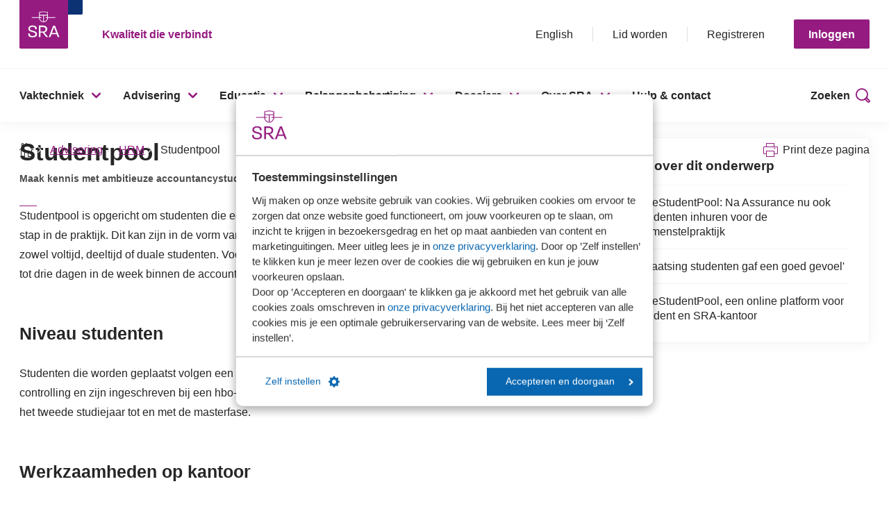

--- FILE ---
content_type: text/html; charset=utf-8
request_url: https://www.sra.nl/advisering/hrm/thestudentpool/
body_size: 82217
content:


<!DOCTYPE html>
<html id="html" lang="nl" data-lang="nl-NL"
      class="
      ">
<head>

    <script src="/includes/script/SRAwebsite/dynamics-marketing-helper.js"></script>
        <meta name="google-site-verification" content="ssLfiV76LUD7KcQkGCbQGHG_rhwX6YJOXsDlowHHfK8" />
<!-- Google Tag Manager --> 
<script data-cookieconsent="ignore">
(function(w,d,s,l,i){w[l]=w[l]||[];w[l].push({'gtm.start':
new Date().getTime(),event:'gtm.js'});var f=d.getElementsByTagName(s)[0],
j=d.createElement(s),dl=l!='dataLayer'?'&l='+l:'';j.async=true;j.src=
'https://www.googletagmanager.com/gtm.js?id='+i+dl+ '&gtm_auth=UqzZkZ7f6pBbps9NcS2wVQ&gtm_preview=env-2&gtm_cookies_win=x';f.parentNode.insertBefore(j,f);
})(window,document,'script','dataLayer','GTM-WPP2X5X');</script>
<!-- End Google Tag Manager -->
<script type="text/javascript" async src="https://sranl.gaveri.nl/"></script>

    <!-- Hotjar Tracking Code for https://www.sra.nl -->
<script type="text/plain" data-cookieconsent="statistics">
    (function(h,o,t,j,a,r){
        h.hj=h.hj||function(){(h.hj.q=h.hj.q||[]).push(arguments)};
        h._hjSettings={hjid:1767773,hjsv:6};
        a=o.getElementsByTagName('head')[0];
        r=o.createElement('script');r.async=1;
        r.src=t+h._hjSettings.hjid+j+h._hjSettings.hjsv;
        a.appendChild(r);
    })(window,document,'https://static.hotjar.com/c/hotjar-','.js?sv=');
</script>
    
    <title>Studentpool - HRM - Advisering - SRA</title>
            <meta name="Description" content="Studentpool is opgericht om studenten die een financi&#235;le achtergrond heeft te helpen met het zetten van de eerste stap in de praktijk. Dit kan zijn in de vorm van een bijbaan, stage, een scriptie of een fulltime starterspositie, voor zowel voltijd, deeltijd of duale studenten." />

        <meta property="og:type" content="website" />
        <meta property="og:url" content="/advisering/hrm/thestudentpool" />
        <meta property="og:title" content="Studentpool - HRM - Advisering - SRA" />

    <script type='text/javascript'>
                        _contactIdentifiers = {
                            dynamics: ''                        
                        };
                     </script>
    <link rel="stylesheet" href="/includes/redesign/css/index.css?rnd=160420251" />
    <script type="module" src="/includes/redesign/js/index.js?rnd=160420251"></script>
    <link rel="shortcut icon" href="/includes/redesign/images/icon.png" />
    <meta name="viewport" content="width=device-width, initial-scale=1">
</head>
<body>
    <!-- #wrapper -->
    <div id="wrapper">
        <!-- #header -->
        <header>
            
    

<section class="header js-header">
    <a class="btn btn--secondary header__skip js-header-skip-content" href="#main">Sla menu over</a>
    <div class="header__top">
        <div class="header__top__inner">
            <div class="header__logo">
                <a href="/" title="Homepage">
                    <img src="/includes/redesign/images/logo.svg" alt="SRA Logo">
                </a>
            </div>

            <div class="header__payoff">
                Kwaliteit die verbindt
            </div>

            <div class="header__top__content">

                    <ul>
                            <li class="header__top__language">
                                <a href="/over-sra/about-sra" title="More information about SRA" target="">English</a>
                            </li>
                                                    <li class="header__top__login js-header-account-btn">
                                <a href="/gegevens-wijzigen" title="" target=""><i class="icon icon-user"></i></a>
                            </li>
                                                    <li class="header__top__search"><a class="js-header-btn-search" href="#" title=""><i class="icon icon-search"></i></a></li>
                                                    <li class="header__top__account-item">
                                <a href="/over-sra/lid-worden" title="Meer informatie over het SRA-lidmaatschap" target="">Lid worden</a>
                            </li>
                                                    <li class="header__top__account-item">
                                <a href="/registreren" title="Registreren / account aanvragen" target="">Registreren</a>
                            </li>
                    </ul>
                        <a class="btn header__top__account-btn js-header-account-btn" title="Inloggen" href="#">Inloggen</a>

                <div class="header__account js-header-account" tabindex="-1">
                    <div class="header__account__container">
                        <div class="header__account__inner">
                                <h4 class="heading-line">Inloggen</h4>
                                <div class="header__account__step js-header-account-step-email active">
                                    <p>Er wordt een code naar je e-mailadres gestuurd. Om in te loggen vul je deze code in de volgende stap in.</p>
                                    <form>
                                        <div class="form-group">
                                            <label for="email">E-mailadres</label>
                                            <input class="js-header-account-input-email" id="email" type="email" placeholder="naam@email.nl">
                                            <span>E-mailadres is niet correct</span>
                                        </div>

                                        <div class="header__account__email__error js-header-account-email-error"></div>

                                        <input class="btn btn--full js-header-acount-btn-email" type="submit" value="Code versturen">
                                    </form>

                                        <p>
                                            Is jouw kantoor wel lid, maar heb je nog geen account?
                                            <a href="/registreren" title="">Klik hier om een account aan te vragen.</a>
                                        </p>
                                </div>
                                <div class="header__account__step js-header-account-step-code">
                                    <p>Er is een code naar je e-mailadres gestuurd. Om in te loggen, vul je deze hieronder in.</p>
                                    <form>
                                        <div class="form-group">
                                            <label for="code">Code</label>
                                            <div class="header__account__code-container js-header-account-code-container">
                                                <input id="code" type="number" maxlength="1">
                                                <input type="number" maxlength="2">
                                                <input type="number" maxlength="2">
                                                <input type="number" maxlength="2">
                                                <input type="number" maxlength="2">
                                                <input type="number" maxlength="2">
                                            </div>
                                        </div>
                                        <div class="header__account__code__error js-header-account-code-error"></div>
                                        <input class="btn btn--full btn--disabled js-header-acount-btn-login" type="submit" value="Inloggen">
                                    </form>
                                </div>
                                <button class="header__account__close js-header-account-btn-close"></button>
                        </div>
                    </div>
                    <div class="header__account__overlay js-header-account-overlay"></div>
                </div>

                    <button class="header__hamburger js-header-hamburger">
                        <span class="header__hamburger__line header__hamburger__line--first"></span>
                        <span class="header__hamburger__line header__hamburger__line--second"></span>
                        <span class="header__hamburger__line header__hamburger__line--third"></span>
                    </button>
            </div>
        </div>
    </div>

        <div class="header__nav js-header-nav">
            <div class="container">
                <div class="header__nav__wrapper js-header-nav-wrapper">
                    <nav>
                        <ul>
                                <li>
                                    <a class="header__nav__parent js-header-nav-parent" href="/vaktechniek" title="" target="">Vaktechniek</a>
                                        <div class="header__nav__children js-header-nav-children">
                                            <div class="header__nav__children__inner">
                                                <button class="header__nav__back js-header-nav-go-back">Ga terug</button>
                                                <h3 class="heading-line">Vaktechniek</h3>
                                                    <div class="header__nav__child">
                                                        <a href="/vaktechniek" title="" target="">Vaktechniek</a>
                                                            <ul>
                                                                    <li>
                                                                        <a href="/vaktechniek/overzicht-publicaties-vaktechniek" title="" target="">Recente publicaties</a>
                                                                    </li>
                                                                    <li>
                                                                        <a href="/vaktechniek/verwachte-publicaties-vaktechniek" title="" target="">Verwachte publicaties</a>
                                                                    </li>
                                                                    <li>
                                                                        <a href="/vaktechniek/helpdesk-sra-vaktechniek" title="" target="">Helpdesk Vaktechniek</a>
                                                                    </li>
                                                                    <li>
                                                                        <a href="/vaktechniek/accountancy/jaarverslaggeving#rjenrjk" title="" target="">RJ en RJk</a>
                                                                    </li>
                                                                    <li>
                                                                        <a href="/educatie/kringen" title="" target="">Vaktechnische kringen</a>
                                                                    </li>
                                                                    <li>
                                                                        <a href="/vaktechniek/fiscaal/wolters-kluwer-fiscaal-antwoord" title="" target="">Wolters Kluwer Fiscaal Antwoord</a>
                                                                    </li>
                                                            </ul>
                                                    </div>
                                                    <div class="header__nav__child">
                                                        <a href="/vaktechniek/accountancy" title="" target="">Accountancy</a>
                                                            <ul>
                                                                    <li>
                                                                        <a href="/vaktechniek/accountancy/jaarverslaggeving" title="" target="">Jaarverslaggeving</a>
                                                                    </li>
                                                                    <li>
                                                                        <a href="/vaktechniek/accountancy/controle" title="" target="">Controle</a>
                                                                    </li>
                                                                    <li>
                                                                        <a href="/vaktechniek/accountancy/beoordelen-en-overige-assurance" title="" target="">Beoordelen en overige assurance</a>
                                                                    </li>
                                                                    <li>
                                                                        <a href="/vaktechniek/accountancy/samenstellen" title="" target="">Samenstellen en advies</a>
                                                                    </li>
                                                                    <li>
                                                                        <a href="/vaktechniek/accountancy/hra" title="" target="">HRA en voorbeeldteksten</a>
                                                                    </li>
                                                                    <li>
                                                                        <a href="/vaktechniek/accountancy/jaarrekening-mkb" title="" target="">Jaarrekening MKB 2025</a>
                                                                    </li>
                                                            </ul>
                                                    </div>
                                                    <div class="header__nav__child">
                                                        <a href="/vaktechniek/kwaliteit" title="" target="">Kwaliteit</a>
                                                            <ul>
                                                                    <li>
                                                                        <a href="https://www.sra.nl/vaktechniek/kwaliteit#handboek" title="" target="">Handboek Kwaliteit variant 1 SKM1</a>
                                                                    </li>
                                                                    <li>
                                                                        <a href="/dossiers/skm1" title="" target="">Dossier SKM1</a>
                                                                    </li>
                                                                    <li>
                                                                        <a href="https://www.sra.nl/vaktechniek/kwaliteit#praktijkhandreikingen" title="" target="">Praktijkhandreikingen</a>
                                                                    </li>
                                                                    <li>
                                                                        <a href="https://www.sra.nl/vaktechniek/kwaliteit#signaleringen" title="" target="">Signaleringen</a>
                                                                    </li>
                                                                    <li>
                                                                        <a href="https://www.sra.nl/vaktechniek/kwaliteit#vragenlijsten" title="" target="">Vragenlijsten</a>
                                                                    </li>
                                                                    <li>
                                                                        <a href="/vaktechniek/accountancy/wwft" title="" target="">Wwft</a>
                                                                    </li>
                                                            </ul>
                                                    </div>
                                                    <div class="header__nav__child">
                                                        <a href="/vaktechniek/fiscaal" title="" target="">Fiscaal</a>
                                                            <ul>
                                                                    <li>
                                                                        <a href="https://www.sra.nl/vaktechniek/fiscaal/publicaties#praktijkhandreikingen" title="" target="">Praktijkhandreikingen</a>
                                                                    </li>
                                                                    <li>
                                                                        <a href="https://www.sra.nl/vaktechniek/fiscaal/publicaties#signaleringen" title="" target="">Signaleringen</a>
                                                                    </li>
                                                                    <li>
                                                                        <a href="https://www.sra.nl/vaktechniek/fiscaal/publicaties#formulieren" title="" target="">Formulieren</a>
                                                                    </li>
                                                                    <li>
                                                                        <a href="/vaktechniek/fiscaal/wolters-kluwer-fiscaal-antwoord/modellen-wolters-kluwer" title="" target="">Praktische modellen Wolters Kluwer</a>
                                                                    </li>
                                                                    <li>
                                                                        <a href="/vaktechniek/fiscaal/wolters-kluwer-fiscaal-antwoord/rekenmodellen-wolters-kluwer" title="" target="">Rekenmodellen Wolters Kluwer</a>
                                                                    </li>
                                                                    <li>
                                                                        <a href="/vaktechniek/fiscaal/wolters-kluwer-fiscaal-antwoord/themas-wolters-kluwer" title="" target="">Themapagina&#39;s Wolters Kluwer</a>
                                                                    </li>
                                                            </ul>
                                                    </div>
                                                    <div class="header__nav__child">
                                                        <a href="/advisering/vaktechniek" title="" target="">Tooling</a>
                                                            <ul>
                                                                    <li>
                                                                        <a href="/advisering/vaktechniek/werkprogrammas" title="" target="">SRA-Werkprogramma&#39;s</a>
                                                                    </li>
                                                                    <li>
                                                                        <a href="/advisering/vaktechniek/praktische-tools-skm1" title="" target="">Praktische tools SKM1</a>
                                                                    </li>
                                                                    <li>
                                                                        <a href="/advisering/vaktechniek/handboeken-online-beheren" title="" target="">Handboeken online beheren</a>
                                                                    </li>
                                                                    <li>
                                                                        <a href="/advisering/vaktechniek/intern-reviewsysteem" title="" target="">Intern reviewsysteem</a>
                                                                    </li>
                                                                    <li>
                                                                        <a href="/advisering/vaktechniek/compliance" title="" target="">Compliance tools</a>
                                                                    </li>
                                                                    <li>
                                                                        <a href="/advisering/vaktechniek/wwft-audit" title="" target="">Wwft-audit</a>
                                                                    </li>
                                                                    <li>
                                                                        <a href="/advisering/vaktechniek/sra-dataplatform-q" title="" target="">SRA-Dataplatform Q</a>
                                                                    </li>
                                                            </ul>
                                                    </div>
                                            </div>
                                        </div>
                                </li>
                                <li>
                                    <a class="header__nav__parent js-header-nav-parent" href="/advisering" title="" target="">Advisering</a>
                                        <div class="header__nav__children js-header-nav-children">
                                            <div class="header__nav__children__inner">
                                                <button class="header__nav__back js-header-nav-go-back">Ga terug</button>
                                                <h3 class="heading-line">Advisering</h3>
                                                    <div class="header__nav__child">
                                                        <a href="/advisering" title="" target="">Advisering</a>
                                                            <ul>
                                                                    <li>
                                                                        <a href="/advisering/nieuwsbank" title="" target="">Nieuwsbank</a>
                                                                    </li>
                                                                    <li>
                                                                        <a href="/advisering/biz" title="" target="">Branche in Zicht (BiZ)</a>
                                                                    </li>
                                                            </ul>
                                                    </div>
                                                    <div class="header__nav__child">
                                                        <a href="/advisering/cultuur-en-gedrag" title="" target="">Cultuur en gedrag</a>
                                                            <ul>
                                                                    <li>
                                                                        <a href="/advisering/cultuur-en-gedrag/sra-onderzoek-kwaliteitsgerichte-cultuur" title="" target="">Onderzoek Kwaliteitsgerichte cultuur</a>
                                                                    </li>
                                                                    <li>
                                                                        <a href="/advisering/cultuur-en-gedrag/sra-medewerkerstevredenheidsonderzoek" title="" target="">Medewerkersonderzoek</a>
                                                                    </li>
                                                                    <li>
                                                                        <a href="/advisering/cultuur-en-gedrag/cultuursessies-op-maat" title="" target="">Cultuursessie</a>
                                                                    </li>
                                                                    <li>
                                                                        <a href="/advisering/strategie/strategiesessie" title="" target="">Strategiesessie</a>
                                                                    </li>
                                                                    <li>
                                                                        <a href="/advisering/cultuur-en-gedrag/persoonlijke-ontwikkeling-coaching" title="" target="">Coaching en mediation</a>
                                                                    </li>
                                                                    <li>
                                                                        <a href="/advisering/strategie/klanttevredenheidsonderzoek" title="" target="">Klantonderzoek</a>
                                                                    </li>
                                                            </ul>
                                                    </div>
                                                    <div class="header__nav__child">
                                                        <a href="/advisering/hrm" title="" target="">HRM</a>
                                                            <ul>
                                                                    <li>
                                                                        <a href="/advisering/hrm/hrm-modellen" title="" target="">HRM-Modellen</a>
                                                                    </li>
                                                                    <li>
                                                                        <a href="/advisering/hrm/advies/my-performance-tool" title="" target="">My Performance tool</a>
                                                                    </li>
                                                                    <li>
                                                                        <a href="/advisering/hrm/arbo-dienstverlening/risico-inventarisatie-en-evaluatie" title="" target="">Risico Inventarisatie en Evaluatie</a>
                                                                    </li>
                                                                    <li>
                                                                        <a href="/advisering/hrm/advies/sra-loopbaanmodel" title="" target="">Loopbaanmodel</a>
                                                                    </li>
                                                                    <li>
                                                                        <a href="/advisering/hrm/advies/salarisgebouw" title="" target="">Salarisgebouw</a>
                                                                    </li>
                                                                    <li>
                                                                        <a href="/advisering/hrm/arbeidsvoorwaardenonderzoek" title="" target="">Arbeidsvoorwaardenonderzoek</a>
                                                                    </li>
                                                            </ul>
                                                    </div>
                                                    <div class="header__nav__child">
                                                        <a href="/advisering/it-diensten" title="" target="">IT</a>
                                                            <ul>
                                                                    <li>
                                                                        <a href="/advisering/it-diensten/it-kostenonderzoek" title="" target="">IT-kostenonderzoek</a>
                                                                    </li>
                                                                    <li>
                                                                        <a href="/advisering/it-diensten/it-strategie" title="" target="">IT-strategie</a>
                                                                    </li>
                                                            </ul>
                                                    </div>
                                                    <div class="header__nav__child">
                                                        <a href="/advisering/data-en-benchmarkonderzoek" title="" target="">Data en benchmark</a>
                                                            <ul>
                                                                    <li>
                                                                        <a href="/advisering/hrm/arbeidsvoorwaardenonderzoek" title="" target="">Arbeidsvoorwaardenonderzoek (incl. Salarisonderzoek)</a>
                                                                    </li>
                                                                    <li>
                                                                        <a href="/advisering/biz" title="" target="">Branche in Zicht (BiZ)</a>
                                                                    </li>
                                                                    <li>
                                                                        <a href="/advisering/data-en-benchmarkonderzoek/kantorenbenchmark" title="" target="">Kantorenbenchmark</a>
                                                                    </li>
                                                                    <li>
                                                                        <a href="/advisering/it-diensten/it-kostenonderzoek" title="" target="">IT-kostenonderzoek</a>
                                                                    </li>
                                                            </ul>
                                                    </div>
                                                    <div class="header__nav__child">
                                                        <a href="/advisering/inkoopafspraken-en-samenwerkingsverbanden" title="" target="">Inkoopafspraken</a>
                                                            <ul>
                                                                    <li>
                                                                        <a href="/advisering/inkoopafspraken-en-samenwerkingsverbanden/verzuimverzekering-van-nationale-nederlanden" title="" target="">Verzuimverzekering - Nationale Nederlanden</a>
                                                                    </li>
                                                                    <li>
                                                                        <a href="/advisering/inkoopafspraken-en-samenwerkingsverbanden/collectieve-zorgverzekering-van-cz" title="" target="">Collectieve zorgverzekering - CZ</a>
                                                                    </li>
                                                                    <li>
                                                                        <a href="/advisering/inkoopafspraken-en-samenwerkingsverbanden/mantelovereenkomst-uitzendbureaus" title="" target="">Kantoorpersoneel - Unique</a>
                                                                    </li>
                                                                    <li>
                                                                        <a href="/advisering/inkoopafspraken-en-samenwerkingsverbanden/arbeidsrecht-abonnement" title="" target="">Arbeidsrecht - Van Zijl Advocaten</a>
                                                                    </li>
                                                                    <li>
                                                                        <a href="/advisering/inkoopafspraken-en-samenwerkingsverbanden/arbodiensten-arboned" title="" target="">Arbodienst - ArboNed</a>
                                                                    </li>
                                                                    <li>
                                                                        <a href="/advisering/inkoopafspraken-en-samenwerkingsverbanden" title="" target="">Alle inkoopafspraken</a>
                                                                    </li>
                                                            </ul>
                                                    </div>
                                            </div>
                                        </div>
                                </li>
                                <li>
                                    <a class="header__nav__parent js-header-nav-parent" href="/educatie" title="" target="">Educatie</a>
                                        <div class="header__nav__children js-header-nav-children">
                                            <div class="header__nav__children__inner">
                                                <button class="header__nav__back js-header-nav-go-back">Ga terug</button>
                                                <h3 class="heading-line">Educatie</h3>
                                                    <div class="header__nav__child">
                                                        <a href="/educatie" title="" target="">Educatie</a>
                                                            <ul>
                                                                    <li>
                                                                        <a href="/educatie/accountancy" title="" target="">Accountancy</a>
                                                                    </li>
                                                                    <li>
                                                                        <a href="/educatie/bedrijfsadvies" title="" target="">Bedrijfsadvies</a>
                                                                    </li>
                                                                    <li>
                                                                        <a href="/educatie/communicatie-management-en-hrm" title="" target="">Communicatie Management en HRM</a>
                                                                    </li>
                                                                    <li>
                                                                        <a href="/educatie/compliance-en-kwaliteit" title="" target="">Compliance en kwaliteit</a>
                                                                    </li>
                                                                    <li>
                                                                        <a href="/educatie/fiscaal" title="" target="">Fiscaal</a>
                                                                    </li>
                                                                    <li>
                                                                        <a href="/educatie/ict" title="" target="">ICT</a>
                                                                    </li>
                                                                    <li>
                                                                        <a href="/educatie/juridisch" title="" target="">Juridisch</a>
                                                                    </li>
                                                                    <li>
                                                                        <a href="/educatie/lonen-en-salarissen" title="" target="">Lonen en salarissen</a>
                                                                    </li>
                                                            </ul>
                                                    </div>
                                                    <div class="header__nav__child">
                                                        <a href="/educatie" title="" target="">Opleidingsvormen</a>
                                                            <ul>
                                                                    <li>
                                                                        <a href="/educatie/cursusoverzicht" title="" target="">Cursussen</a>
                                                                    </li>
                                                                    <li>
                                                                        <a href="/educatie/e-learning" title="" target="">E-learning</a>
                                                                    </li>
                                                                    <li>
                                                                        <a href="/educatie/incompany" title="" target="">Incompany</a>
                                                                    </li>
                                                                    <li>
                                                                        <a href="/educatie/e-learning/kennis-assessments" title="" target="">Kennis assessments</a>
                                                                    </li>
                                                                    <li>
                                                                        <a href="/educatie/kringen" title="" target="">Kringen</a>
                                                                    </li>
                                                                    <li>
                                                                        <a href="https://www.sra.nl/educatie/cursusoverzicht?code=&amp;enddate=&amp;field=&amp;function=&amp;query=&amp;startdate=&amp;type=Virtual+Classroom" title="" target="">Virtual Classroom</a>
                                                                    </li>
                                                            </ul>
                                                    </div>
                                                    <div class="header__nav__child">
                                                        <a href="/educatie/stagebureau" title="" target="">SRA-Stagebureau</a>
                                                            <ul>
                                                                    <li>
                                                                        <a href="/educatie/stagebureau" title="" target="">Praktijkopleiding</a>
                                                                    </li>
                                                                    <li>
                                                                        <a href="/educatie/forms/inschrijfformulier-praktijkopleidingen-mkb-en-assurance" title="" target="">Inschrijven praktijkopleiding</a>
                                                                    </li>
                                                                    <li>
                                                                        <a href="/educatie/trainingsprogramma-praktijkopleiding-mkb-en-assurance" title="" target="">Onderdelen praktijkopleiding</a>
                                                                    </li>
                                                                    <li>
                                                                        <a href="/educatie/stagebureau/geintegreerde-opleidingen" title="" target="">Ge&#239;ntegreerde opleidingen</a>
                                                                    </li>
                                                                    <li>
                                                                        <a href="/educatie/stagebureau/verkorting-aanvragen" title="" target="">Verkorting aanvragen</a>
                                                                    </li>
                                                                    <li>
                                                                        <a href="/educatie/stagebureau/praktijkbegeleider" title="" target="">Praktijkbegeleider</a>
                                                                    </li>
                                                                    <li>
                                                                        <a href="/educatie/stagebureau/beoordelaar" title="" target="">Beoordelaar</a>
                                                                    </li>
                                                            </ul>
                                                    </div>
                                                    <div class="header__nav__child">
                                                        <a href="/educatie/cursusoverzicht" title="" target="">Cursusoverzicht</a>
                                                            <ul>
                                                                    <li>
                                                                        <a href="https://leeromgeving.sra.nl/" title="" target="_blank">Mijn Leeromgeving</a>
                                                                    </li>
                                                                    <li>
                                                                        <a href="/dossiers/nvpe" title="" target="">MyPE en NVPE</a>
                                                                    </li>
                                                            </ul>
                                                    </div>
                                            </div>
                                        </div>
                                </li>
                                <li>
                                    <a class="header__nav__parent js-header-nav-parent" href="/belangenbehartiging" title="" target="">Belangenbehartiging</a>
                                        <div class="header__nav__children js-header-nav-children">
                                            <div class="header__nav__children__inner">
                                                <button class="header__nav__back js-header-nav-go-back">Ga terug</button>
                                                <h3 class="heading-line">Belangenbehartiging</h3>
                                                    <div class="header__nav__child">
                                                        <a href="/belangenbehartiging" title="" target="">Belangenbehartiging</a>
                                                            <ul>
                                                                    <li>
                                                                        <a href="/belangenbehartiging/belangenbehartiging" title="" target="">Waar staan wij voor?</a>
                                                                    </li>
                                                                    <li>
                                                                        <a href="/belangenbehartiging/nieuwsoverzicht-belangenbehartiging" title="" target="">Nieuws</a>
                                                                    </li>
                                                                    <li>
                                                                        <a href="/belangenbehartiging/consultaties" title="" target="">Reacties SRA op consultaties</a>
                                                                    </li>
                                                                    <li>
                                                                        <a href="/belangenbehartiging/ledenconsultaties-bij-sra" title="" target="">Ledenconsultaties</a>
                                                                    </li>
                                                            </ul>
                                                    </div>
                                                    <div class="header__nav__child">
                                                        <a href="/belangenbehartiging/accountancy" title="" target="">Accountancy</a>
                                                            <ul>
                                                                    <li>
                                                                        <a href="/belangenbehartiging/accountancy/accountancy-standpunten" title="" target="">Standpunten</a>
                                                                    </li>
                                                                    <li>
                                                                        <a href="/belangenbehartiging/accountancy/accountancy-dossiers" title="" target="">Dossiers</a>
                                                                    </li>
                                                                    <li>
                                                                        <a href="/belangenbehartiging/accountancy/waar-is-sra-vertegenwoordigd" title="" target="">Waar is SRA vertegenwoordigd?</a>
                                                                    </li>
                                                            </ul>
                                                    </div>
                                                    <div class="header__nav__child">
                                                        <a href="/belangenbehartiging/fiscaal" title="" target="">Fiscaal</a>
                                                            <ul>
                                                                    <li>
                                                                        <a href="/belangenbehartiging/fiscaal/fiscale-standpunten" title="" target="">Standpunten</a>
                                                                    </li>
                                                                    <li>
                                                                        <a href="/belangenbehartiging/fiscaal/fiscale-dossiers" title="" target="">Dossiers</a>
                                                                    </li>
                                                                    <li>
                                                                        <a href="/belangenbehartiging/fiscaal/waar-is-sra-vertegenwoordigd" title="" target="">Waar is SRA vertegenwoordigd?</a>
                                                                    </li>
                                                            </ul>
                                                    </div>
                                                    <div class="header__nav__child">
                                                        <a href="/hulp-en-contact" title="" target="">Contact</a>
                                                            <ul>
                                                                    <li>
                                                                        <a href="/belangenbehartiging/pers" title="" target="">Pers</a>
                                                                    </li>
                                                                    <li>
                                                                        <a href="/over-sra/sra-nieuwsbrieven" title="" target="">Nieuwsbrieven</a>
                                                                    </li>
                                                            </ul>
                                                    </div>
                                            </div>
                                        </div>
                                </li>
                                <li>
                                    <a class="header__nav__parent js-header-nav-parent" href="/dossiers" title="" target="">Dossiers</a>
                                        <div class="header__nav__children js-header-nav-children">
                                            <div class="header__nav__children__inner">
                                                <button class="header__nav__back js-header-nav-go-back">Ga terug</button>
                                                <h3 class="heading-line">Dossiers</h3>
                                                    <div class="header__nav__child">
                                                        <a href="/dossiers/skm1" title="" target="">Dossier SKM1</a>
                                                            <ul>
                                                                    <li>
                                                                        <a href="/vaktechniek/kwaliteit/praktijkhandreikingen/praktijkhandreiking-implementatie-standaard-voor-kwaliteitsmanagement-1" title="" target="">Praktijkhandreiking en Risk Control Framework</a>
                                                                    </li>
                                                                    <li>
                                                                        <a href="/vaktechniek/kwaliteit/praktijkhandreikingen/praktijkhandreiking-ervaringen-met-de-implementatie-van-skm1" title="" target="">Praktijkhandreiking Ervaringen met de implementatie van SKM1</a>
                                                                    </li>
                                                                    <li>
                                                                        <a href="/nieuwsoverzicht/2025/planning-update-handboek-kwaliteit-aan-skm1" title="" target="">Planning update Handboek Kwaliteit aan SKM1</a>
                                                                    </li>
                                                            </ul>
                                                    </div>
                                                    <div class="header__nav__child">
                                                        <a href="/dossiers/dossier-hoge-raad-box-3" title="" target="">Dossier Box 3</a>
                                                            <ul>
                                                                    <li>
                                                                        <a href="/dossiers/dossier-hoge-raad-box-3/tegenbewijsregeling-box-3-2017-2027" title="" target="">Tegenbewijsregeling (2017-2027)</a>
                                                                    </li>
                                                                    <li>
                                                                        <a href="/dossiers/dossier-hoge-raad-box-3/rechtsherstel-box-3-2017-2022" title="" target="">Rechtsherstel box 3 (2017-2022)</a>
                                                                    </li>
                                                                    <li>
                                                                        <a href="/dossiers/dossier-hoge-raad-box-3/overbruggingswet-box-3-2023-2026" title="" target="">Overbruggingswet (2023 - 2027)</a>
                                                                    </li>
                                                            </ul>
                                                    </div>
                                                    <div class="header__nav__child">
                                                        <a href="/dossiers/duurzaam" title="" target="">Dossier Duurzaam</a>
                                                            <ul>
                                                                    <li>
                                                                        <a href="/dossiers/duurzaam/sra-platform-duurzaamheid" title="" target="">SRA-Platform Duurzaamheid</a>
                                                                    </li>
                                                                    <li>
                                                                        <a href="/over-sra/onze-organisatie/commissies/commissie-duurzaam-ondernemen" title="" target="">Commissie Duurzaam</a>
                                                                    </li>
                                                                    <li>
                                                                        <a href="/nieuwsoverzicht/2025/podcast-de-accountant-als-route-naar-duurzaam-succes" title="" target="">Podcast &#39;De accountant als route naar duurzaam succes&#39;</a>
                                                                    </li>
                                                            </ul>
                                                    </div>
                                                    <div class="header__nav__child">
                                                        <a href="/dossiers" title="" target="">Overige dossiers</a>
                                                            <ul>
                                                                    <li>
                                                                        <a href="/dossiers/herijking-beroepsprofiel-en-opleidingen" title="" target="">Herijking beroepsprofiel en opleidingen</a>
                                                                    </li>
                                                                    <li>
                                                                        <a href="/dossiers/belastingrente" title="" target="">Belastingrente</a>
                                                                    </li>
                                                                    <li>
                                                                        <a href="/dossiers/arbeidsrelaties" title="" target="">Arbeidsrelaties</a>
                                                                    </li>
                                                                    <li>
                                                                        <a href="/dossiers" title="" target="">Bekijk alle dossiers</a>
                                                                    </li>
                                                            </ul>
                                                    </div>
                                            </div>
                                        </div>
                                </li>
                                <li>
                                    <a class="header__nav__parent js-header-nav-parent" href="/over-sra" title="" target="">Over SRA</a>
                                        <div class="header__nav__children js-header-nav-children">
                                            <div class="header__nav__children__inner">
                                                <button class="header__nav__back js-header-nav-go-back">Ga terug</button>
                                                <h3 class="heading-line">Over SRA</h3>
                                                    <div class="header__nav__child">
                                                        <a href="/over-sra" title="" target="">Over SRA</a>
                                                            <ul>
                                                                    <li>
                                                                        <a href="/over-sra/missie-visie-en-speerpunten" title="" target="|Custom">Missie, visie en speerpunten</a>
                                                                    </li>
                                                                    <li>
                                                                        <a href="/over-sra/onze-organisatie" title="" target="">Onze organisatie</a>
                                                                    </li>
                                                                    <li>
                                                                        <a href="/over-sra/kantoorvinder" title="" target="">SRA-kantoorvinder</a>
                                                                    </li>
                                                                    <li>
                                                                        <a href="/nieuwsoverzicht" title="" target="">Nieuws</a>
                                                                    </li>
                                                            </ul>
                                                    </div>
                                                    <div class="header__nav__child">
                                                        <a href="/over-sra/lid-worden" title="" target="">Over het SRA-lidmaatschap</a>
                                                            <ul>
                                                                    <li>
                                                                        <a href="/over-sra/lid-worden" title="" target="">Word SRA-lid</a>
                                                                    </li>
                                                                    <li>
                                                                        <a href="/over-sra/lid-worden/flyer-sra-lidmaatschap" title="" target="">Voordelen lidmaatschap</a>
                                                                    </li>
                                                                    <li>
                                                                        <a href="/over-sra/review" title="" target="">Review</a>
                                                                    </li>
                                                            </ul>
                                                    </div>
                                                    <div class="header__nav__child">
                                                        <a href="/over-sra" title="" target="">Voor wie we er zijn</a>
                                                            <ul>
                                                                    <li>
                                                                        <a href="/over-sra/ondernemer" title="" target="">Ondernemers</a>
                                                                    </li>
                                                                    <li>
                                                                        <a href="/over-sra/studenten-hogescholen-en-young-profs" title="" target="">Studenten, hogescholen en young profs</a>
                                                                    </li>
                                                                    <li>
                                                                        <a href="/over-sra/gecertificeerd" title="" target="">Gecertificeerde kantoren</a>
                                                                    </li>
                                                            </ul>
                                                    </div>
                                                    <div class="header__nav__child">
                                                        <a href="/over-sra/werken-bij-sra" title="" target="">Werken bij SRA</a>
                                                            <ul>
                                                                    <li>
                                                                        <a href="/over-sra/werken-bij-sra/vacatures-sra-bureau" title="" target="">Vacatures</a>
                                                                    </li>
                                                            </ul>
                                                    </div>
                                            </div>
                                        </div>
                                </li>
                                <li>
                                    <a class="header__nav__parent js-header-nav-parent" href="/hulp-en-contact" title="" target="">Hulp &amp; contact</a>
                                </li>
                        </ul>
                    </nav>

                        <button class="header__btn-search js-header-btn-search">Zoeken</button>
                </div>
            </div>
        </div>

    <div class="search js-search" data-algolia-api-key="OTkwNzgyYjQ0OTNiYWYxYTI0NjgyOWNmNmVmZjdhM2VjZTQ0ZjU3MTg1ZTNjMWRjYjY3OGNhOThiMmJmMzAyZnRhZ0ZpbHRlcnM9JTVCJTVCJTIyYWxnb2xpYV9zcmFfc2l0ZWNvcmUlMjIlNUQlNUQmcmVzdHJpY3RJbmRpY2VzPWFsZ29saWEtc3JhLXByZCo=" data-algolia-index-name="algolia-sra-prd" data-algolia-no-results-text="Er zijn geen resultaten gevonden voor deze zoekopdracht"  data-placeholder-text="Vul hier je zoekterm(en) in...">
    <div class="search__overlay js-search-overlay"></div>
    <div class="search__grid">
        <div class="search__grid__inner">
            <div class="search__inner">
                <button class="search__close js-search-btn-close">Sluiten</button>

                <div class="search__header">
                    <h3>Waar ben je naar op zoek?</h3>
                    <div class="search__searchbox js-search-selector-input"></div>
                </div>

                <div class="search__content">
                    <div class="search__filters">
                        <button class="js-search-btn-filters search__filters__btn !hidden">Filters</button>
                        <div class="search__filters__inner js-search-filters">
                            <h4>Filters</h4>
                            <div class="js-search-selector-filters" id="search-filters"></div>
                        </div>
                    </div>
                    <div class="search__results">
                        <div class="search__results__inner">
                            <h4>Zoekresultaten</h4>
                            <div class="js-search-selector-results" id="search-results"></div>
                            <div class="js-search-selector-pagination" id="search-pagination"></div>
                        </div>
                    </div>
                    <div class="search__suggestions">
                        <div class="search__suggestions__inner">
                            <h4>Populair</h4>
                            <ul>
                                        <li>
                                            <a href="/educatie/cursusoverzicht" title="SRA-cursusoverzicht">
                                                <img src="/-/media/srawebsite/afbeeldingen/00-iconen-2024/icon_educatie_algemeen.svg" alt="Icon Educatie">
                                                SRA-cursusoverzicht
                                            </a>
                                        </li>
                                        <li>
                                            <a href="/dossiers/skm1" title="Dossier SKM1">
                                                <img src="/-/media/srawebsite/afbeeldingen/00-iconen-2024/icon_dossier_kwaliteit.svg" alt="Icon Dossier">
                                                Dossier SKM1
                                            </a>
                                        </li>
                                        <li>
                                            <a href="/vaktechniek/overzicht-publicaties-vaktechniek" title="Overzicht publicaties Vaktechniek">
                                                <img src="/-/media/srawebsite/afbeeldingen/00-iconen-2024/icon_vaktechniek_praktijkhandreiking.svg" alt="Icon Pratijkhandreiking">
                                                Overzicht publicaties Vaktechniek
                                            </a>
                                        </li>
                                        <li>
                                            <a href="/vaktechniek/accountancy/jaarverslaggeving/richtlijnen-voor-de-jaarverslaggeving/rj-jaareditie-2026" title="RJ 2026">
                                                <img src="/-/media/srawebsite/afbeeldingen/00-iconen-2024/icon_vaktechniek_rj.svg" alt="Icon RJ">
                                                RJ 2026
                                            </a>
                                        </li>
                                        <li>
                                            <a href="/vaktechniek/accountancy/jaarverslaggeving/richtlijnen-voor-de-jaarverslaggeving/rjk-jaareditie-2026" title="RJk 2026">
                                                <img src="/-/media/srawebsite/afbeeldingen/00-iconen-2024/icon_vaktechniek_rjk.svg" alt="Icon RJk">
                                                RJk 2026
                                            </a>
                                        </li>
                                        <li>
                                            <a href="/vaktechniek/accountancy/jaarverslaggeving/richtlijnen-voor-de-jaarverslaggeving/rj-jaareditie-2025" title="RJ 2025">
                                                <img src="/-/media/srawebsite/afbeeldingen/00-iconen-2024/icon_vaktechniek_rj.svg" alt="Icon RJ">
                                                RJ 2025
                                            </a>
                                        </li>
                                        <li>
                                            <a href="/vaktechniek/accountancy/jaarverslaggeving/richtlijnen-voor-de-jaarverslaggeving/rjk-jaareditie-2025" title="RJk 2025">
                                                <img src="/-/media/srawebsite/afbeeldingen/00-iconen-2024/icon_vaktechniek_rjk.svg" alt="Icon RJk">
                                                RJk 2025
                                            </a>
                                        </li>
                                        <li>
                                            <a href="/dossiers/wwft" title="Dossier Wwft">
                                                <img src="/-/media/srawebsite/afbeeldingen/00-iconen-2024/icon_dossier_wwft.svg" alt="Icon Dossier">
                                                Dossier Wwft
                                            </a>
                                        </li>
                            </ul>
                        </div>
                    </div>
                </div>
            </div>
        </div>
    </div>
    <div class="js-search-selector-default-results hidden">
        <ol>
                <li>
                    <article>
                        <a href="/dossiers/skm1" title="SKM1">
                            <h5>SKM1</h5>
                            <p>Naslag, cursusaanbod en nieuws</p>
                            <ul class="search__item-breadcrumb">
                                    <li>Dossiers </li>
                                    <li> SKM1</li>
                            </ul>
                        </a>
                    </article>
                </li>
                <li>
                    <article>
                        <a href="/vaktechniek/stel-uw-vaktechnische-vraag" title="Stel je vaktechnische vraag">
                            <h5>Stel je vaktechnische vraag</h5>
                            <p></p>
                            <ul class="search__item-breadcrumb">
                                    <li>Vaktechniek </li>
                                    <li> Stel je vaktechnische vraag</li>
                            </ul>
                        </a>
                    </article>
                </li>
                <li>
                    <article>
                        <a href="/advisering/nieuwsbank" title="Nieuwsbank">
                            <h5>Nieuwsbank</h5>
                            <p>Maak kennis met het grootste informatieplatform voor klant en medewerker</p>
                            <ul class="search__item-breadcrumb">
                                    <li>Advisering </li>
                                    <li> Nieuwsbank</li>
                            </ul>
                        </a>
                    </article>
                </li>
                <li>
                    <article>
                        <a href="/advisering/biz" title="Branche in Zicht">
                            <h5>Branche in Zicht</h5>
                            <p>Maak kennis met de grootste mkb-benchmarkdatabase van Nederland</p>
                            <ul class="search__item-breadcrumb">
                                    <li>Advisering </li>
                                    <li> Branche in Zicht</li>
                            </ul>
                        </a>
                    </article>
                </li>
                <li>
                    <article>
                        <a href="/vaktechniek/accountancy/controle/praktijkhandreikingen/praktijkhandreiking-steekproeven-sra-steekproefmodel" title="Steekproeven / SRA-Steekproefmodel">
                            <h5>Steekproeven / SRA-Steekproefmodel</h5>
                            <p>Praktijkhandreiking en Steekproefmodel</p>
                            <ul class="search__item-breadcrumb">
                                    <li>Vaktechniek </li>
                                    <li> Accountancy</li>
                            </ul>
                        </a>
                    </article>
                </li>
        </ol>
    </div>
</div>

    <div class="header__overlay js-header-overlay"></div>
</section>

        </header>
        <!-- /#header -->
        <!-- #content -->
        <main>
            <div class="main" id="main" tabindex="-1">
                
    

<section class="breadcrumb">
    <div class="container">
        <ul>
                <li>
                            <a href="/" title="Home"><i class="icon icon-home"></i></a>

                </li>
                <li>
                            <a href="/advisering" title="Advisering">Advisering</a>

                </li>
                <li>
                            <a href="/advisering/hrm" title="HRM">HRM</a>

                </li>
                <li>
Studentpool
                </li>
        </ul>
            <button title="Print deze pagina" class="btn-print js-print">Print deze pagina</button>
    </div>
</section>

                

<div class="container">
    <div class="page-grid">
        <div class="page-grid__main">
            <!-- INTRO -->
            <section class="component page-grid-component intro">
                <div class="heading-line heading-line--large">
                    
                    <h1>Studentpool</h1>
                        <div class="hero__subtitle">
                            Maak kennis met ambitieuze accountancystudenten op zoek naar een carri&#232;regerichte bijbaan
                        </div>
                </div>
                    <div class="richtext">
                        <p>Studentpool is opgericht om studenten die een financi&euml;le achtergrond heeft te helpen met het zetten van de eerste stap in de praktijk. Dit kan zijn in de vorm van een bijbaan, stage, een scriptie of een fulltime starterspositie, voor zowel voltijd, deeltijd of duale studenten. Voornamelijk bieden zij werkstudentschappen aan voor gemiddeld twee tot drie dagen in de week binnen de accountancy, fiscaliteit, finance en controlling.</p>
                    </div>

            </section>



                <section class="component page-grid-component text">
                    <div class="richtext">
                        <h2>Niveau studenten</h2>
<p>Studenten die worden geplaatst volgen een opleiding gerelateerd aan accountancy, fiscaliteit, finance of controlling en zijn ingeschreven bij een hbo- of wo-onderwijsinstelling. Studenten kunnen zich aanmelden vanaf het tweede studiejaar tot en met de masterfase.</p>
<h2>Werkzaamheden op kantoor</h2>
<p>Studenten kunnen worden ingezet als assistent-accountant binnen de samenstelpraktijk, als assistent-accountant binnen de controlepraktijk, als junior aangiftemedewerker, als financieel medewerker, assistent-controller, business controller of als financial controller. Om ervoor te zorgen dat studenten direct van start inzetbaar zijn, volgen zij diverse e-learnings waar ze praktische vaardigheden leren die een starter moet uitvoeren, zoals het samenstellen van de voorraden of liquide middelen binnen de jaarrekening.</p>
<h2>No-cure-no-pay</h2>
<p>Studentpool werkt op basis van no-cure-no-pay. Er worden pas kosten in rekening gebracht wanneer iemand daadwerkelijk met je meedraait als gevolg van een uitgebreide aannameprocedure. Studentpool brengt vaste prijzen in rekening die vooraf met je besproken worden.&nbsp;</p>
<h2>Meer informatie</h2>
<p>Kun je extra mankracht gebruiken, wil je aanstormend talent laten kennismaken met je kantoor of heb je vragen? Dan kun je rechtstreeks contact opnemen met Durk Reijenga en Sjoerd Voetdijk via <a href="mailto:info@studentpool.com">info@studentpool.com</a> of +31 (020) 244 00 39.</p>
                    </div>
                </section>




            


    <section id="contact" class="component page-grid-component contact">
            <div class="heading-line heading-line--large">
                <h2>Contact</h2>
            </div>
                    <p>Heb je vragen over andere arbeidsmarkt gerelateerde zaken? Dan kun je contact opnemen met:</p>
        <div class="contact__persons">


<section class="person ">
        <div class="person__image">
            <img src="/-/media/srawebsite/afbeeldingen/medewerkers/claudia-bergkamp.JPG?h=160&amp;iar=0&amp;mh=160&amp;mw=128&amp;w=128&amp;hash=D8F16E2DFFCA5E374CF35AB8B4589049" alt="Claudia Bergkamp" width="128" height="160" DisableWebEdit="True" />
        </div>

    <div class="person__content">
        <div>
            <h4>
                
                
                    Claudia 

                
                    Bergkamp 

                
            </h4>
            <div class="person__role">
                Projectmanager Arbeidsmarktcommunicatie
            </div>
        </div>

        <div class="richtext">
            
        </div>

            <ul>
                    <li class="icon icon-mail"><a href="mailto:cbergkamp@sra.nl" title="Stuur een e-mail">cbergkamp@sra.nl</a></li>
                                    <li class="icon icon-phone"><a href="tel:030 656 60 60" title="Bel">030 656 60 60</a></li>
            </ul>
                    <ul class="social">
                <li>
                    <a class="social__item social__item--linkedin" href="https://www.linkedin.com/in/claudiabergkamp/" target="_blank" title="LinkedIn"> LinkedIn </a>
                </li>
            </ul>
    </div>

</section>

        </div>
    </section>

        </div>
        <div class="page-grid__sidebar">
            <aside class="sidebar js-sidebar">
                
    <section class="related js-sidebar-sub">
        <div class="heading-line">
            <h3>
Meer over dit onderwerp            </h3>
        </div>
        <ul>
                <li>
                    <a href="/nieuwsoverzicht/2019/thestudentpool-na-assurance-nu-ook-studenten-inhuren-voor-de-samenstelpraktijk" target="" title="TheStudentPool: Na Assurance nu ook studenten inhuren voor de samenstelpraktijk">TheStudentPool: Na Assurance nu ook studenten inhuren voor de samenstelpraktijk</a>
                </li>
                <li>
                    <a href="/nieuwsoverzicht/2019/plaatsing-studenten-gaf-een-goed-gevoel" target="" title="&#39;Plaatsing studenten gaf een goed gevoel&#39;">&#39;Plaatsing studenten gaf een goed gevoel&#39;</a>
                </li>
                <li>
                    <a href="/nieuwsoverzicht/2018/thestudentpool-een-online-platform-voor-student-en-sra-kantoor" target="" title="TheStudentPool, een online platform voor student en SRA-kantoor">TheStudentPool, een online platform voor student en SRA-kantoor</a>
                </li>
        </ul>
    </section>

            </aside>
        </div>
    </div>
</div>


            </div>
        </main>
        <!-- /#content -->
        <!-- #footer -->
        <footer>
            
    

<section class="footer">
    <a href="#" class="footer__logo">
        <img src="/includes/redesign/images/logo.svg" alt="SRA Logo">
    </a>

    <div class="footer__inner">
        <div class="footer__nav">
            <div class="container">
                <div class="grid grid-cols-1 md:grid-cols-2 lg:grid-cols-4 gap-6 lg:gap-8">
                        <div>
        <h3 class="heading-line">Direct naar</h3>
        <ul>
                <li><a href="/advisering/biz" title="" target="">Branche in Zicht</a></li>
                <li><a href="/dossiers" title="" target="">Dossiers</a></li>
                <li><a href="/over-sra/kantoorvinder" title="" target="">Kantoorvinder</a></li>
                <li><a href="/nieuwsbank" title="" target="_blank">Nieuwsbank</a></li>
        </ul>
    </div>

                        <div>
        <h3 class="heading-line">Handige links</h3>
        <ul>
                <li><a href="/veilig-bestanden-delen-met-sra" title="" target="">Veilig bestanden delen</a></li>
                <li><a href="/over-sra/gecertificeerd" title="" target="">SRA-gecertificeerd</a></li>
                <li><a href="/over-sra/werken-bij-sra" title="" target="">Werken bij SRA</a></li>
                <li><a href="/over-sra/lid-worden" title="" target="">Lid worden</a></li>
        </ul>
    </div>

                        <div>
        <h3 class="heading-line">Contact</h3>
        <ul>
                <li><a href="/contact-formulier" title="" target="">Contactformulier</a></li>
                <li><a href="/hulp-en-contact" title="" target="">Contactgegevens</a></li>
                <li><a href="/vaktechniek/stel-uw-vaktechnische-vraag" title="" target="">Stel je vaktechnische vraag</a></li>
        </ul>
    </div>

                    <div>
                        <h3 class="heading-line">
                            Aanmelden SRA-Nieuwsbrieven
                        </h3>
                        <div class="richtext">
                            <p>Ben je SRA-lid en wil je op de hoogte gehouden worden van actueel vaktechnisch nieuws en recente SRA-informatie? <br />
<a href="https://www.sra.nl/advisering/forms/aanmeldformulier-sra-nieuwsbrieven?id={0C8B3C6D-BF84-47AC-88A6-0032FAADF292}">Meld je dan aan voor onze nieuwsbrieven</a>.</p>
                        </div>

                        <h3 class="heading-line footer__nav__social-header">
                            Volg ons op social media
                        </h3>
                        <ul class="social">
                                    <li><a class="social__item social__item--instagram" href="https://www.instagram.com/sraaccountantskantoren/" target="_blank" title="Naar Instagram">Instagram</a></li>
                                    <li><a class="social__item social__item--linkedin" href="https://www.linkedin.com/company/sra-accountantskantoren" target="_blank" title="Naar LinkedIn">LinkedIn</a></li>
                                    <li><a class="social__item social__item--youtube" href="https://www.youtube.com/@SRAOnline" target="_blank" title="Naar YouTube">YouTube</a></li>

                        </ul>
                    </div>
                </div>
            </div>
        </div>

        <div class="footer__bottom-bar">
            <div class="container">
                <ul>
                            <li><a href="/algemene-voorwaarden-sra" title="" target="">Algemene voorwaarden</a></li>
                            <li><a href="/klachtenprocedure" title="" target="">Klachtenprocedure</a></li>
                            <li><a href="/disclaimer" title="" target="">Disclaimer</a></li>
                            <li><a href="/privacyverklaring" title="" target="">Privacyverklaring</a></li>
                </ul>

                <div class="footer__copyright">
                    <p>Copyright &reg; SRA - 2026</p>
                </div>
            </div>
        </div>
    </div>
</section>



        </footer>
        <!-- /#footer -->
    </div>
    <!-- /#wrapper -->
    
</body>

</html>




